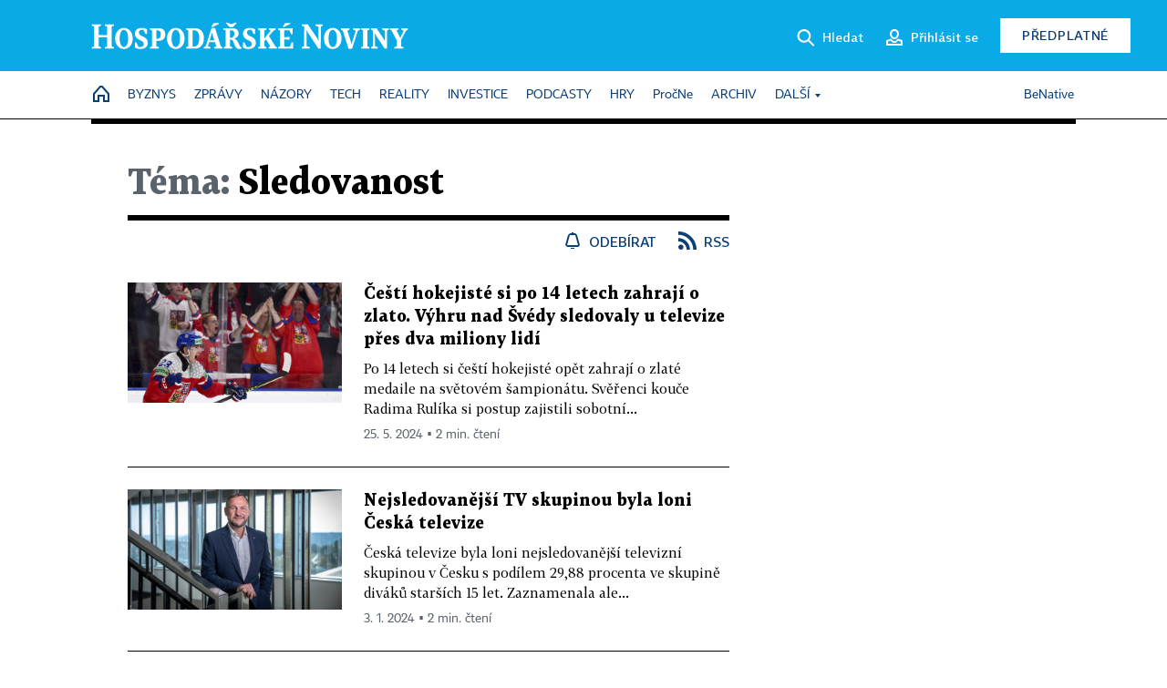

--- FILE ---
content_type: text/html; charset=windows-1250
request_url: https://hn.cz/tagy/sledovanost-7906
body_size: 46586
content:
<!DOCTYPE html>
<!-- fe11; [2.1021] -->
<html lang="cs">
<head>
	<meta charset="windows-1250">
	<meta name="language" content="cs">
	<title>Téma: Sledovanost - Hospodářské noviny (HN.cz)</title>


	<meta name="viewport" content="initial-scale=1.0, width=device-width">
	<meta name="description" content="Zpravodajský web Hospodářských novin. Ekonomika, politika, světové dění, vývoj na trzích, burza, analýzy a názory předních autorů.">
	<meta name="keywords" content="Hospodářské noviny, noviny, zpravodajství, byznys, ekonomické informace, ekonomika, burza, burzovní zprávy, finanční trhy, politika, domácí politika, zprávy ze zahraničí, kultura, auta, podnikání, technologie, názory, glosy, komentáře">
	<meta name="author" content="Economia, a.s.">
	<meta name="copyright" content="&copy; 2025 Economia, a.s.">
	<meta name="referrer" content="no-referrer-when-downgrade">
	<meta name="robots" content="max-image-preview:standard">
	<meta name="robots" content="max-snippet:-1">

	<meta name="facebook-domain-verification" content="1vzl0v0f1vma5x4519sbv50ibgqhl1">

	
		<link rel="canonical" href="https://hn.cz/tagy/sledovanost-7906">
		
	<meta property="fb:pages" content="93433992603">
	<meta property="fb:admins" content="1612230751">
	<meta property="fb:app_id" content="160152434038663">

	<meta property="og:site_name" content="Hospodářské noviny (HN.cz)">
	<meta property="og:email" content="hn@economia.cz">
	<meta property="og:phone_number" content="+420233071111">
	<meta property="og:fax_number" content="+420224800370">
	<meta property="article:publisher" content="https://www.facebook.com/hospodarky">
	<meta name="twitter:site" content="@hospodarky">

	<meta property="og:type" content="website">
	<meta property="og:title" content="Téma: Sledovanost - Hospodářské noviny (HN.cz)">
	<meta property="og:url" content="https://hn.cz/tagy/sledovanost-7906">
	<meta property="og:image" content="https://img.ihned.cz/attachment.php/460/73711460/ji4uEqRxcznHrsUtIPD6Ve3LJpGM5olC/HN_social_default.jpg">
	<meta property="og:description" content="Zpravodajský web Hospodářských novin. Ekonomika, politika, světové dění, vývoj na trzích, burza, analýzy a názory předních autorů.">

	<meta name="twitter:card" content="summary_large_image">
	<meta name="twitter:title" content="Téma: Sledovanost - Hospodářské noviny (HN.cz)">
	<meta name="twitter:description" content="Zpravodajský web Hospodářských novin. Ekonomika, politika, světové dění, vývoj na trzích, burza, analýzy a názory předních autorů.">
	<meta name="twitter:image" content="https://img.ihned.cz/attachment.php/460/73711460/ji4uEqRxcznHrsUtIPD6Ve3LJpGM5olC/HN_social_default.jpg">
	<meta name="twitter:url" content="https://hn.cz/tagy/sledovanost-7906">

	<meta name="Abstract" content="Zpravodajský web Hospodářských novin, prestižního deníku pro ekonomiku a politiku.">

	<link rel="alternate" type="application/rss+xml" title="Téma: Sledovanost - Hospodářské noviny (HN.cz) RSS" href="//hn.cz/?m=tagsRSS&amp;overview[tag_id]=7906">

	<link href="//hn.cz/css/v3/styles.css?25120414" rel="stylesheet" type="text/css">

	
<!-- Google Tag Manager -->
<script>(function(w,d,s,l,i){w[l]=w[l]||[];w[l].push({'gtm.start':
new Date().getTime(),event:'gtm.js'});var f=d.getElementsByTagName(s)[0],
j=d.createElement(s),dl=l!='dataLayer'?'&l='+l:'';j.async=true;j.src=
'//www.googletagmanager.com/gtm.js?id='+i+dl;f.parentNode.insertBefore(j,f);
})(window,document,'script','dataLayer','GTM-NPKTHP');</script>
<!-- End Google Tag Manager -->

	<script src="https://apis.google.com/js/client:platform.js?onload=start"></script>
	<script src="//hn.cz/js/vendor/jquery.js"></script>
	<script src="//hn.cz/js/vendor/jquery.cookie.js"></script>

	<script src="//hn.cz/js/cmp-init.js?21121616" charset="UTF-8"></script>
	<script src="//hn.cz/js/cmp-loader.js?25033113" charset="UTF-8"></script>

	<script src="//hn.cz/js/vendor/swiper-bundle.min.js"></script>
	<script src="https://asset.stdout.cz/fe/external/iframe.js" id="videohub_jscore"></script>
	<script src="//hn.cz/js/common.js?25120414" charset="UTF-8"></script>
	<script src="//hn.cz/js/sh.js?25070812" charset="UTF-8"></script>

	<script src="//hn.cz/js/oauth.js?25060911" charset="UTF-8" id="oauth-script" data-google-oauth-client-id="620603146776-l72im3egblf6h540rtcsb268554hcvl7.apps.googleusercontent.com"></script>
	<script src="//hn.cz/js/v2/payments_article_purchase.js?24060615" charset="UTF-8"></script>
	<script src="//hn.cz/js/jquery.modal-overlay.js?25093011" charset="UTF-8"></script>
	<script src="//hn.cz/js/jquery.modal-menu.js?24012515" charset="UTF-8"></script>
	<script src="//hn.cz/js/jquery.gallery.js?22101710" charset="UTF-8"></script>
	<script src="//hn.cz/js/jquery.iobjects.js?25091811" charset="UTF-8"></script>

	<script src="//hn.cz/js/v3/plugins.js?25120414" charset="UTF-8"></script>
	<script src="//hn.cz/js/tts.js?25101315" charset="UTF-8"></script>
	<script src="//hn.cz/js/v3/main.js?25101315" charset="UTF-8"></script>

	
	<link rel="icon" href="//hn.cz/img/v3/hn-icon.svg">
	<link rel="mask-icon" href="//hn.cz/img/v3/hn-icon.svg" color="#ffffff">
	<link rel="apple-touch-icon" href="//hn.cz/img/v3/hn-touch-icon.png">
	<meta name="theme-color" content="#ffffff">
	<link rel="manifest" href="https://hn.cz/js/manifests/HN_manifest.json"><!-- -->
	

	
		<script type="text/javascript">
		var page = {
			section: 'hn',
			subsection: 'tag-7906',
			ga4_type: 'tag-ow'
		};

		sh_b.ts = '1764930121';

		_saseco.push_keywords('');
		_saseco.set_site('ihned');
		_saseco.set_area('default');
		_saseco.set_targets_id('');
		

		var p = '000000_tags';
		var branding_cfg = {};

		
		if (0) _saseco.targets.ap='1z';
		if (0) {
			_saseco.targets.ap=1;
			ppc_1_enabled = false;
			seznam_ads_enabled = false;
		} else if (seznam_ads_enabled) {
			eco_cmp_queue.push({
				'cmd': 'checkByPreset',
				'preset': 'seznam',
				'callback': function() {
					if (!isFromSeznam(true)) { return; }
					_saseco.targets.ab='sez';
					seznam_ads = true;
				}
			});
		}

		if (typeof branding_cfg.brand !== 'undefined' && typeof branding_cfg.brand.SAS !== 'undefined' && branding_cfg.brand.SAS) {
			_saseco.targets.ab = branding_cfg.brand.SAS;
		}

		if ($.cookie('user__aamhash')) { var aamDeclaredID = $.cookie('user__aamhash'); }

		
			_saseco.targets.sec1='tag';
			_saseco.set_targets_id('7906');
		
	</script>

	
	
		<script src="//hn.cz/js/gemius.js?22021711"></script>
		
	
	<script src="//hn.cz/js/ga4.js?25041514" charset="UTF-8"></script>

	<script type="text/javascript">
	
		window._sasic_queue = window._sasic_queue || [];
		window._sashec_queue = window._sashec_queue || [];
		window.AlsOptions = { tag: 'hn' };
		document.write('<sc' + 'ript type="text/javascript" src="' + '//prod-snowly-sasic.stdout.cz/dist/hn/sasic.min.js' + '" onLoad="_sasic.init()"></sc' + 'ript>');
		document.write('<sc' + 'ript type="text/javascript" src="' + '//prod-snowly-sasic.stdout.cz/libs/sashec-connector.min.js' + '" onLoad="_sashec.init()"></sc' + 'ript>');
		_sashec_queue.push(['group', { site:_saseco.get_site(), area:_saseco.get_area(), keyword:_saseco.keywords, targets:_saseco.targets, callback: _saseco.callback }]);
	
	</script>

</head>
<body class="bt90 body0 page-000000_tags s2-0" id="top">
	
<!-- Google Tag Manager (noscript) -->
<noscript><iframe src="https://www.googletagmanager.com/ns.html?id=GTM-NPKTHP" height="0" width="0" style="display:none;visibility:hidden"></iframe></noscript>
<!-- End Google Tag Manager (noscript) -->


	<header>
		<div class="header-wrapper">
			<div class="hn-lista">
				<div class="wrapper">
					<div class="logo">
						<a href="https://hn.cz/">
							<img src="https://hn.cz/img/v3/logo_hospodarske_noviny.svg" alt="Hospodářské noviny">
						</a>
					</div>
					<div class="menu-right">
						<a href="javascript:;" class="button simple button-search" onclick="$('.header-search').removeClass('hidden'); $('.header-search .search-what').focus();"><span class="ico ico-search"></span><span class="after">Hledat</span></a>
						<span class="button-tts desktop-only" title="Zobrazit playlist audio článků"></span>
						<span class="button-pocket desktop-only" title="Články uložené na později"></span>
						<a href="javascript:;" class="button simple button-login desktop-only"><span class="ico ico-profile"><span class="initials"></span></span><span class="text-not-logged after">Přihlásit se</span><span class="text-logged after">Můj účet</span></a>
						<a href="https://predplatne.hn.cz/" target="_blank" class="button inverted button-subscription" onclick="GA4.button_click($(this), 'subscription');">Předplatné</a>
						<a href="javascript:;" class="button simple button-menu-trigger no-desktop" onclick="header.toggleMobileMenu();"><span class="ico ico-menu"></span></a>
					</div>
					<form class="header-search hidden" action="https://hn.cz/#result" method="GET">
						<input type="text" name="search[what]" class="search-what" data-type="main" placeholder="Hledat na HN.cz ...">
						<button class="button search-button ico-search"><span class="desktop-only">Hledat</span></button>
						<span class="ico-close" onclick="$('.header-search').addClass('hidden');"></span>
						<input type="hidden" name="p" value="000000_search">
					</form>
				</div>
			</div>
			<div class="menu-wrapper">
				<div class="wrapper">
					<div class="menu-header">
						<div class="wrapper">
							<span class="button-tts" title="Zobrazit playlist audio článků"></span>
							<span class="button-pocket" title="Články uložené na později"></span>
							<a href="javascript:;" class="button simple button-login"><span class="ico ico-profile"><span class="initials"></span></span><span class="text-not-logged">Přihlásit se</span><span class="text-logged">Můj účet</span></a>
							<a href="https://predplatne.hn.cz/" target="_blank" class="button inverted button-subscription" onclick="GA4.button_click($(this), 'subscription');">Předplatné</a>
						</div>
					</div>
					
						<div class="menu">
	<nav class="navig" data-position="header">
			<ul class="swiper-wrapper ">
			<li class="swiper-slide home menu-home"><a href="https://hn.cz/" title="" target="_self"><span>Home</span></a></li>
			<li class="swiper-slide menu-byznys"><a href="https://byznys.hn.cz/" title="" target="_self"><span>Byznys</span></a></li>
			<li class="swiper-slide menu-zpravy"><a href="https://zpravy.hn.cz/" title="" target="_self"><span>Zprávy</span></a></li>
			<li class="swiper-slide menu-nazory"><a href="https://nazory.hn.cz/" title="" target="_self"><span>Názory</span></a></li>
			<li class="swiper-slide menu-tech"><a href="https://tech.hn.cz/" title="" target="_self"><span>Tech</span></a></li>
			<li class="swiper-slide menu-reality"><a href="https://byznys.hn.cz/reality/" title="" target="_self"><span>Reality</span></a></li>
			<li class="swiper-slide menu-investice"><a href="https://investice.hn.cz/" title="" target="_self"><span>Investice</span></a></li>
			<li class="swiper-slide menu-podcasty"><a href="https://podcasty.hn.cz/" title="" target="_self"><span>Podcasty</span></a></li>
			<li class="swiper-slide menu-hry"><a href="https://hn.cz/hry" title="" target="_self"><span>Hry</span></a></li>
			<li class="swiper-slide capitalize"><a href="https://procne.hn.cz/" title="" target="_self"><span>PročNe</span></a></li>
			<li class="swiper-slide menu-archiv"><a href="https://archiv.hn.cz/" title="" target="_self"><span>Archiv</span></a></li>
			<li class="swiper-slide submenu-anchor" data-submenu="submenu_163100"><span title="">Další</span></li>
		</ul>

									<div class="sub-menu hidden" id="submenu_163100">
									<ul class="swiper-wrapper menu-links">
			<li class="swiper-slide "><a href="https://hn.cz/tagy/Jak-nastartovat-sever-357605" title="" target="_self"><span>Jak nastartovat sever</span></a></li>
			<li class="swiper-slide "><a href="https://specialy.hn.cz/" title="" target="_self"><span>Speciály HN</span></a></li>
			<li class="swiper-slide "><a href="https://vikend.hn.cz/" title="" target="_self"><span>Víkend</span></a></li>
			<li class="swiper-slide "><a href="https://stavba.hn.cz/" title="" target="_self"><span>Magazín Stavba</span></a></li>
			<li class="swiper-slide "><a href="https://hn.cz/knihy-hn" title="" target="_self"><span>Knihy HN</span></a></li>
		</ul>

									<ul class="swiper-wrapper menu-links">
			<li class="swiper-slide "><a href="https://eventy.hn.cz/" title="" target="_self"><span>Eventy</span></a></li>
			<li class="swiper-slide "><a href="https://hn.cz/tagy/Green-Deal-355623" title="" target="_self"><span>Green Deal</span></a></li>
			<li class="swiper-slide "><a href="https://hn.cz/inovatori/" title="" target="_self"><span>Inovátoři roku</span></a></li>
			<li class="swiper-slide "><a href="https://byznys.hn.cz/zenyceska/" title="" target="_self"><span>Top ženy</span></a></li>
			<li class="swiper-slide "><a href="https://nejbanka.hn.cz/" title="" target="_self"><span>Nej banka / Nej pojišťovna</span></a></li>
		</ul>

									<ul class="swiper-wrapper menu-links">
			<li class="swiper-slide "><a href="https://predplatne.hn.cz/" title="" target="_self"><span>Předplatné</span></a></li>
			<li class="swiper-slide "><a href="https://hn.cz/tiraz/" title="" target="_self"><span>Redakce</span></a></li>
			<li class="swiper-slide "><a href="https://www.economia.cz/ceniky-inzerce/" title="" target="_self"><span>Inzerce</span></a></li>
			<li class="swiper-slide "><a href="https://www.economia.cz/contact/" title="" target="_self"><span>Kontakty</span></a></li>
			<li class="swiper-slide "><a href="https://hn.cz/news/" title="" target="_self"><span>Newslettery</span></a></li>
		</ul>

									<ul class="swiper-wrapper menu-links">
			<li class="swiper-slide "><a href="https://ekonom.cz/" title="" target="_self"><span>Ekonom</span></a></li>
			<li class="swiper-slide "><a href="https://logistika.ekonom.cz/" title="" target="_self"><span>Logistika</span></a></li>
			<li class="swiper-slide "><a href="https://pravniradce.ekonom.cz/" title="" target="_self"><span>Právní rádce</span></a></li>
			<li class="swiper-slide "><a href="https://hn.cz/hry" title="" target="_self"><span>Hry</span></a></li>
			<li class="swiper-slide "><a href="https://www.economia.cz/" title="" target="_self"><span>Economia</span></a></li>
		</ul>

						</div>
			
			<ul class="swiper-wrapper ">
			<li class="swiper-slide menu-benative capitalize"><a href="https://benative.hn.cz/" title="" target="_self"><span>BeNative</span></a></li>
		</ul>

	
	</nav>
</div>

					
				</div>
			</div>
			<div class="hidden">
				<div class="account-menu">
					<div class="profile">
						<span class="image no-image"><span class="initials"></span></span>
						<div class="name"></div>
					</div>
					<ul class="menu-links">
						<li><a href="https://ucet.hn.cz" class="menu-item item-account">Nastavení účtu</a></li>
						<li><a href="https://ucet.hn.cz/predplatne/" class="menu-item item-subscriptions">Moje předplatné</a></li>
						<li><a href="javascript:;" class="menu-item item-logout">Odhlásit se</a></li>
					</ul>
				</div>
			</div>
		</div>
	</header>
	<script>
				$('.menu:not(.submenu) .menu-hn').addClass("active");
		header.init();
	</script>

	<!-- a wrapper -->
	<div id="brand-a" class="brand-a"><div id="brand-b" class="brand-b"><div id="brand-c" class="brand-c">

	<!-- all-wrapper -->
	<div class="all-wrapper">

		<div class="a-wrapper leader">
	<div id="a-leader" class="a-content">
		<script type="text/javascript">
	_saseco.queue_push(['position','a-leader',{size:['leader','79a','91a','92a','11a','21a']}]);
</script>
	</div>
</div>
		<div class="a-wrapper strip-1">
	<div id="a-strip-1" class="a-content">
		<script type="text/javascript">
			_saseco.queue_push(['position','a-strip-1',{ size:'strip', pos:'1', async:false }]);
		</script>
	</div>
</div>

		<div class="content">
		<!-- content start -->

		



								



		
	
						
		
		
		
														
												
		

		

																







<div class="container section-header empty ">
		</div>

						
		
						
									
		
		

		

		

			


	
	
					

			
	
	
	
<div class="wrapper-cols overview ">
	<div class="column col1">
		
					<div class="ow-title page-theme-name">
				<h1><span>Téma:</span> Sledovanost</h1>
			</div>
									<div class="ow-links">
									<a href="javascript:" class="object-subscribe ico ico-bell"
					   onclick="object_subscription.switch($(this),4,7906,'Sledovanost','fill');"
					   data-target="h1"
					   title="Odebírat články k tématu: Sledovanost"><span>Odebírat</span></a>
								<a href="//hn.cz/?m=tagsRSS&amp;overview[tag_id]=7906" class="ico ico-rss" title="RSS článků k tématu: Sledovanost"><span>RSS</span></a>
			</div>
			<div id="tag-under-title-placeholder"></div>
			
					


					
				<div class="ow-content" data-list="ow">
			
						
														
			
				
			
	
					        							
	
	<div class="article-item ow-default"
		 id="article-67327300"
		 data-date="2024-05-25 18:14:00"
	>
		<article>
			<div class="article-media">
				<div class="article-media-content"><a href="https://domaci.hn.cz/c1-67327300-cesti-hokejiste-si-po-14-letech-zahraji-o-zlato-vyhru-nad-svedy-sledovaly-u-televize-pres-dva-miliony-lidi"><img src="https://img.ihned.cz/attachment.php/280/79436280/6RnPzcC3UoFyJkvauGr9NdWpIt2AhKmj/P2024052504934-original-4bf9a6.jpg" alt=""></a></div>
			</div>			<div class="article-box">
								<h3 class="article-title"><a href="https://domaci.hn.cz/c1-67327300-cesti-hokejiste-si-po-14-letech-zahraji-o-zlato-vyhru-nad-svedy-sledovaly-u-televize-pres-dva-miliony-lidi">Čeští hokejisté si po 14 letech zahrají o zlato. Výhru nad Švédy sledovaly u televize přes dva miliony lidí</a></h3>
				<div class="perex">Po 14 letech si čeští hokejisté opět zahrají o zlaté medaile na světovém šampionátu. Svěřenci kouče Radima Rulíka si postup zajistili sobotní...</div>				<div class="article-time"><span>25. 5. 2024 &squf; 2 min. čtení</span></div>
			</div>
		</article>
	</div>

	


		
			
				
			
	
					        							
	
	<div class="article-item ow-default"
		 id="article-67281120"
		 data-date="2024-01-02 19:10:00"
	>
		<article>
			<div class="article-media">
				<div class="article-media-content"><a href="https://archiv.hn.cz/c1-67281120-nejsledovanejsi-tv-skupinou-byla-loni-ceska-televize"><img src="https://img.ihned.cz/attachment.php/300/79075300/pgRklS0zEUWQGvjr3KMnHucLqyC7faBP/189-07F-JanSoucek2-HonzaMUDRA_web.jpg" alt=""></a></div>
			</div>			<div class="article-box">
								<h3 class="article-title"><a href="https://archiv.hn.cz/c1-67281120-nejsledovanejsi-tv-skupinou-byla-loni-ceska-televize">Nejsledovanější TV skupinou byla loni Česká televize</a></h3>
				<div class="perex">Česká televize byla loni nejsledovanější televizní skupinou v Česku s podílem 29,88 procenta ve skupině diváků starších 15 let. Zaznamenala ale...</div>				<div class="article-time"><span>3. 1. 2024 &squf; 2 min. čtení</span></div>
			</div>
		</article>
	</div>

	



								<div class='a-wrapper mediumrectangle mediumrectangle-1'>
	<div id="a-mediumrectangle-1" class="a-content">
		<script>
			var sas_mr1 = 'mediumrectangle';
			if (_saseco.targets.device === 'm') {
				sas_mr1 = ['mediumrectangle','is','prmsquare','square300'];
			}
			_saseco.queue_push(['position','a-mediumrectangle-1',{
				size:sas_mr1, async:false, pos:'1'
			}]);
		</script>
	</div>
</div>

											
														
			
				
			
	
					        							
	
	<div class="article-item ow-default"
		 id="article-66979870"
		 data-date="2021-09-30 00:00:00"
	>
		<article>
			<div class="article-media">
				<div class="article-media-content"><a href="https://ekonom.cz/c1-66979870-cookies-budou-mozne-jen-po-aktivnim-souhlasu-uzivatele"><img src="https://img.ihned.cz/attachment.php/710/76566710/vE8oKfh29PbSMrCzGlcQLOH0NpaWD76d/EK40_43_pravo_cookies_shutterstock.jpg" alt=""></a></div>
			</div>			<div class="article-box">
								<h3 class="article-title"><a href="https://ekonom.cz/c1-66979870-cookies-budou-mozne-jen-po-aktivnim-souhlasu-uzivatele">Cookies budou možné jen po&nbsp;aktivním souhlasu uživatele</a></h3>
				<div class="perex">Od počátku roku 2022 se v Česku zpřísní podmínky pro užívání sledovacích technologií na internetu, takzvaných cookies. K jejich nasazení...</div>				<div class="article-time"><span>30. 9. 2021 &squf; 4 min. čtení</span></div>
			</div>
		</article>
	</div>

	



								<div class="a-wrapper pr pr-1 ">
	<div id="a-pr-1" class="a-content">
		<script type="text/javascript">
			_saseco.queue_push(['position','a-pr-1',{
				size:'prannotation', pos:'1'
			}]);
		</script>
	</div>
</div>

											
														
			
				
			
	
					        							
	
	<div class="article-item ow-default"
		 id="article-66900760"
		 data-date="2021-03-26 00:00:00"
	>
		<article>
			<div class="article-media">
				<div class="article-media-content"><a href="https://vikend.hn.cz/c1-66900760-americkym-mediim-chybi-donald-trump-jako-prodejni-artikl-sledovanost-klesa"><img src="https://img.ihned.cz/attachment.php/180/75974180/4Tqia3H1krS5RKcBh7C0f2nLbDPQ9vxA/jarvis_605b56a9498e57a0bf4c9d99.jpg" alt=""></a></div>
			</div>			<div class="article-box">
								<h3 class="article-title"><a href="https://vikend.hn.cz/c1-66900760-americkym-mediim-chybi-donald-trump-jako-prodejni-artikl-sledovanost-klesa">Americkým médiím chybí Donald Trump jako prodejní artikl, sledovanost klesá</a></h3>
				<div class="perex">Donald Trump v Bílém domě byl pro americké redakce zlatou žílou. Ale to proto, že drama a podivnosti táhnou více než pozitivní, všední zprávy,...</div>				<div class="article-time"><span>2. 4. 2021 &squf; 3 min. čtení</span></div>
			</div>
		</article>
	</div>

	



				
				
					




	


				
											
														
				
					

	<div class="article-item ow-opinion "
		 id="article-66782440"
		 data-date="2020-06-25 00:00:00"
	>
		<article>
															<div class="article-media">
					<a href="https://archiv.hn.cz/c1-66782440-konec-ceske-televize-prostrednictvim-hany-lipovske"><img src="https://img.ihned.cz/attachment.php/990/76685990/shHe28DkRwJ0xcqyPAL94lOjK7vBzQmf/Honzejk-Petr-web.png" alt="Petr Honzejk" class="author-locket" /></a>
				</div>
										<div class="article-box">
				<div class="category"><a href="https://hn.cz/autori/petr-honzejk-10780750">Petr Honzejk</a></div>				<h3 class="article-title"><a href="https://archiv.hn.cz/c1-66782440-konec-ceske-televize-prostrednictvim-hany-lipovske">Konec České televize prostřednictvím Hany Lipovské</a></h3>
				<div class="perex">Rada České televize přiznala řediteli Petru Dvořákovi o třetinu menší bonus než v předcházejících sedmi letech. Samo o sobě by to nestálo za...</div>				<div class="article-time"><span>25. 6. 2020 &squf; 3 min. čtení</span></div>
			</div>
		</article>
	</div>

	


		
			
				
			
	
					        							
	
	<div class="article-item ow-default"
		 id="article-66682370"
		 data-date="2019-11-22 08:30:00"
	>
		<article>
			<div class="article-media">
				<div class="article-media-content"><a href="https://zahranicni.hn.cz/c1-66682370-modni-prehlidka-victoria-s-secret-se-letos-konat-nebude-je-zastarala-a-sexisticka-mini-kritikove"><img src="https://img.ihned.cz/attachment.php/930/74310930/ysJQo5OpgdK93LRnzmwST47W2kef8qta/jarvis_5beef652498e15d21febcf99.jpg" alt=""></a></div>
			</div>			<div class="article-box">
								<h3 class="article-title"><a href="https://zahranicni.hn.cz/c1-66682370-modni-prehlidka-victoria-s-secret-se-letos-konat-nebude-je-zastarala-a-sexisticka-mini-kritikove">Módní přehlídka Victoria's Secret se letos konat nebude. Je zastaralá a sexistická, míní kritici</a></h3>
				<div class="perex">Americký výrobce spodního prádla Victoria's Secret zrušil svoji každoroční módní přehlídku. V pátek o tom na svých internetových stránkách...</div>				<div class="article-time"><span>22. 11. 2019 &squf; 2 min. čtení</span></div>
			</div>
		</article>
	</div>

	



								<div class='a-wrapper mediumrectangle mediumrectangle-2'>
	<div id="a-mediumrectangle-2" class="a-content">
		<script>
			var sas_mr2 = 'mediumrectangle';
			if (_saseco.targets.device === 'm') {
				sas_mr2 = ['mediumrectangle','prmsquare','square300'];
			}
			_saseco.queue_push(['position','a-mediumrectangle-2',{
				size:sas_mr2, async:false, pos:'2'
			}]);
		</script>
	</div>
</div>

											
											<div class="a-wrapper pr pr-2 ">
	<div id="a-pr-2" class="a-content">
		<script type="text/javascript">
			_saseco.queue_push(['position','a-pr-2',{
				size:'prannotation', pos:'2'
			}]);
		</script>
	</div>
</div>

											
					
			
				
			
	
					        							
	
	<div class="article-item ow-default"
		 id="article-66271170"
		 data-date="2018-10-04 00:00:00"
	>
		<article>
			<div class="article-media">
				<div class="article-media-content"><a href="https://archiv.hn.cz/c1-66271170-deset-let-se-spotify-aplikace-spustila-revoluci-v-poslechu-hudby-a-zadusila-piratstvi-nad-konkurenci-vitezi-poctem-uzivatelu-ale-i-obrovskou-ztratou"><img src="https://img.ihned.cz/attachment.php/890/72247890/2Mz7EjHsmwvKTyVB8JN1d4qlir0eFSt6/jarvis_5bb4dddc498e7343a3df7163.jpeg" alt=""></a></div>
			</div>			<div class="article-box">
								<h3 class="article-title"><a href="https://archiv.hn.cz/c1-66271170-deset-let-se-spotify-aplikace-spustila-revoluci-v-poslechu-hudby-a-zadusila-piratstvi-nad-konkurenci-vitezi-poctem-uzivatelu-ale-i-obrovskou-ztratou">Deset let se Spotify: Aplikace spustila revoluci v poslechu hudby a zadusila pirátství. Nad konkurencí vítězí počtem uživatelů, ale i obrovskou ztrátou</a></h3>
				<div class="perex">Nebýt Spotify, hudební průmysl by se dnes nejspíš stále potýkal s poklesem tržeb způsobeným ilegálním stahováním. Aplikace, která v neděli...</div>				<div class="article-time"><span>4. 10. 2018 &squf; 2 min. čtení</span></div>
			</div>
		</article>
	</div>

	


		
			
				
			
	
					        							
	
	<div class="article-item ow-default"
		 id="article-66190380"
		 data-date="2018-07-11 17:17:00"
	>
		<article>
			<div class="article-media">
				<div class="article-media-content"><a href="https://domaci.hn.cz/c1-66190380-sledovanost-ceske-televize-vzrostla-barrandov-se-naopak-propadl-uz-ma-jen-sedmiprocentni-podil"><img src="https://img.ihned.cz/attachment.php/270/61374270/IkiT23tJMeofuNQyHgqcnUlVs1z47hO8/22_podval-1.jpg" alt=""></a></div>
			</div>			<div class="article-box">
								<h3 class="article-title"><a href="https://domaci.hn.cz/c1-66190380-sledovanost-ceske-televize-vzrostla-barrandov-se-naopak-propadl-uz-ma-jen-sedmiprocentni-podil">Sledovanost České televize vzrostla. Barrandov se naopak propadl, už má jen sedmiprocentní podíl</a></h3>
				<div class="perex">Největší podíl na sledovanosti televizí měla v prvním pololetí Česká televize. Její kanály sledovalo v průměru 30,9 procenta diváků starších 15...</div>				<div class="article-time"><span>12. 7. 2018 &squf; 1 min. čtení</span></div>
			</div>
		</article>
	</div>

	


		
			
				
			
	
					        							
	
	<div class="article-item ow-default"
		 id="article-66112350"
		 data-date="2018-04-17 11:37:00"
	>
		<article>
			<div class="article-media">
				<div class="article-media-content"><a href="https://byznys.hn.cz/c1-66112350-netflixu-pribyvaji-odberatele-a-prudce-stoupaji-prijmy-za-vlastni-porady-letos-utrati-az-osm-miliard-dolaru"><img src="https://img.ihned.cz/attachment.php/20/69277020/aWnUCJFV9wb0rmA28v6PuQ3gBKidLN7D/jarvis_59b04849498e2987da80632a.jpeg" alt=""></a></div>
			</div>			<div class="article-box">
				<div class="category">Výsledky</div>				<h3 class="article-title"><a href="https://byznys.hn.cz/c1-66112350-netflixu-pribyvaji-odberatele-a-prudce-stoupaji-prijmy-za-vlastni-porady-letos-utrati-az-osm-miliard-dolaru">Netflixu přibývají odběratelé a prudce stoupají příjmy. Za vlastní pořady letos utratí až osm miliard dolarů</a></h3>
				<div class="perex">Během prvního čtvrtletí se internetové televizi Netflix podařilo získat 7,4 milionu nových odběratelů. Její příjmy navíc oproti minulému roku...</div>				<div class="article-time"><span>17. 4. 2018 &squf; 1 min. čtení</span></div>
			</div>
		</article>
	</div>

	


		
			
				
			
	
					        							
	
	<div class="article-item ow-default"
		 id="article-66010390"
		 data-date="2018-01-08 12:55:00"
	>
		<article>
			<div class="article-media">
				<div class="article-media-content"><a href="https://byznys.hn.cz/c1-66010390-nejvice-divaku-mela-v-lonskem-roce-televize-nova-nejsledovanejsim-poradem-byla-pohadka-andel-pane-2"><img src="https://img.ihned.cz/attachment.php/980/64979980/hxfaoB0mAK5ysJ391eqiQMU6w2kVNClv/andel_pane.jpg" alt=""></a></div>
			</div>			<div class="article-box">
								<h3 class="article-title"><a href="https://byznys.hn.cz/c1-66010390-nejvice-divaku-mela-v-lonskem-roce-televize-nova-nejsledovanejsim-poradem-byla-pohadka-andel-pane-2">Nejvíce diváků měla v loňském roce televize Nova, nejsledovanějším pořadem byla pohádka Anděl Páně 2</a></h3>
				<div class="perex">Nejsledovanějším kanálem loňského roku byla televize Nova. Sledovalo ji 21 procent televizních diváků. Největší podíl sledovanosti loni získala...</div>				<div class="article-time"><span>8. 1. 2018 &squf; 2 min. čtení</span></div>
			</div>
		</article>
	</div>

	


		
			
				
			
	
					        							
	
	<div class="article-item ow-default"
		 id="article-66001470"
		 data-date="2017-12-25 12:50:00"
	>
		<article>
			<div class="article-media">
				<div class="article-media-content"><a href="https://art.hn.cz/c1-66001470-andel-pane-2-byl-nejsledovanejsi-pohadkou-poslednich-15-let-k-obrazovkam-prilakal-vice-nez-tri-miliony-divaku"><img src="https://img.ihned.cz/attachment.php/660/66719660/zHRPdqjNix8J7TfWb6DKFarh945UIspQ/p236787.jpg" alt=""></a></div>
			</div>			<div class="article-box">
								<h3 class="article-title"><a href="https://art.hn.cz/c1-66001470-andel-pane-2-byl-nejsledovanejsi-pohadkou-poslednich-15-let-k-obrazovkam-prilakal-vice-nez-tri-miliony-divaku">Anděl Páně 2 byl nejsledovanější pohádkou posledních 15 let. K obrazovkám přilákal více než tři miliony diváků</a></h3>
				<div class="perex">Anděl Páně 2 byl nejsledovanějším pořadem Štědrého večera, ale i celého roku. S více než třemi miliony diváků se stal navíc nejsledovanější...</div>				<div class="article-time"><span>25. 12. 2017 &squf; 2 min. čtení</span></div>
			</div>
		</article>
	</div>

	


		
			
															
			
	
					        							
	
	<div class="article-item ow-default ow-media media-type-info_graphic  ow-media"
		 id="article-65912160"
		 data-date="2017-10-12 00:00:00"
	>
		<article>
			<div class="article-media with-media" data-io="1104264">
				<div class="article-media-content"><a href="https://archiv.hn.cz/c1-65912160-internet-meni-televizni-svet-blizi-se-doba-kdy-lide-budou-travit-vice-casu-surfovanim-nez-pred-obrazovkou-v-obyvaku"><img src="https://img.ihned.cz/attachment.php/410/69619410/VEkePb70ld3NH2zBxJpRnaC1qjMOvF4m/jarvis_59de4657498e2987e19a9735.jpg" alt=""></a><button
					class="media-button ico-infographic" title="Infografika"></button></div>
			</div>			<div class="article-box">
				<div class="category">Extra</div>				<h3 class="article-title"><a href="https://archiv.hn.cz/c1-65912160-internet-meni-televizni-svet-blizi-se-doba-kdy-lide-budou-travit-vice-casu-surfovanim-nez-pred-obrazovkou-v-obyvaku">Internet mění televizní svět. Blíží se doba, kdy lidé budou trávit více času surfováním než před obrazovkou v obýváku</a></h3>
				<div class="perex">Televize dosud vládne médiím. Právě jejím sledováním stráví lidé nejvíce času. Během několika let ale toto prvenství převezme jiná činnost:...</div>				<div class="article-time"><span>12. 10. 2017</span></div>
			</div>
		</article>
	</div>

	


		
			
				
			
	
					        							
	
	<div class="article-item ow-default"
		 id="article-65608930"
		 data-date="2017-02-02 00:00:00"
	>
		<article>
			<div class="article-media">
				<div class="article-media-content"><a href="https://archiv.hn.cz/c1-65608930-nejdrazsi-super-bowl-v-historii-divaci-se-tesi-na-lady-gaga-i-specialni-reklamy"><img src="https://img.ihned.cz/attachment.php/860/67013860/oBOl4cUe1Tj62v8FkyVrgPui5MbJ93aD/RTX25WFC.jpg" alt=""></a></div>
			</div>			<div class="article-box">
				<div class="category">Extra</div>				<h3 class="article-title"><a href="https://archiv.hn.cz/c1-65608930-nejdrazsi-super-bowl-v-historii-divaci-se-tesi-na-lady-gaga-i-specialni-reklamy">Nejdražší Super Bowl v historii: Diváci se těší na Lady Gaga i speciální reklamy</a></h3>
				<div class="perex">V neděli čeká Ameriku jedenapadesátý ročník Super Bowlu. Finále ligy amerického fotbalu NFL svede proti sobě týmy New England Patriots a Atlanta...</div>				<div class="article-time"><span>2. 2. 2017 &squf; 2 min. čtení</span></div>
			</div>
		</article>
	</div>

	


		
			
				
			
	
					        							
	
	<div class="article-item ow-default"
		 id="article-65372870"
		 data-date="2016-07-20 10:52:00"
	>
		<article>
			<div class="article-media">
				<div class="article-media-content"><a href="http://mam.ihned.cz/reklama/c1-65372850-prumerny-dospely-cech-je-vystaven-temer-37-reklamam-denne"><img src="https://img.ihned.cz/attachment.php/200/65088200/xV5zg9S1MirleaLdmqFwJAE26CpBQsfy/jarvis_56cef067498ea7540efd7e17.jpg" alt=""></a></div>
			</div>			<div class="article-box">
								<h3 class="article-title"><a href="http://mam.ihned.cz/reklama/c1-65372850-prumerny-dospely-cech-je-vystaven-temer-37-reklamam-denne">Průzkum: Průměrný dospělý Čech je vystaven téměř 37 reklamám denně, nejhůře jsou na tom Singapurci</a></h3>
				<div class="perex">Mediální agentura ZenithOptimedia provedla ve 41 zemích průzkum mapující kolika reklamám je průměrný obyvatel daného státu vystaven za den....</div>				<div class="article-time"><span>20. 7. 2016 &squf; 2 min. čtení</span></div>
			</div>
		</article>
	</div>

	


		
			
				
			
	
					        							
	
	<div class="article-item ow-default"
		 id="article-65341330"
		 data-date="2016-06-22 00:00:00"
	>
		<article>
			<div class="article-media">
				<div class="article-media-content"><a href="https://archiv.hn.cz/c1-65341330-nejlepsi-automobilova-show-v-televizi-a-na-internetu"><img src="https://img.ihned.cz/attachment.php/890/64820890/QihoqlVj7fyTJWFN2SRu8wtp0O3PcBUG/jarvis_57693b85498e931181132a06.jpeg" alt=""></a></div>
			</div>			<div class="article-box">
								<h3 class="article-title"><a href="https://archiv.hn.cz/c1-65341330-nejlepsi-automobilova-show-v-televizi-a-na-internetu">Nejlepší automobilová show v televizi a na internetu</a></h3>
				<div class="perex">Britský Top Gear dosáhl celosvětové slávy, ale není jediným pořadem o autech, který stojí za zhlédnutí. Diváky baví i slavný Jay Leno nebo...</div>				<div class="article-time"><span>22. 6. 2016 &squf; 1 min. čtení</span></div>
			</div>
		</article>
	</div>

	


		
			
				
			
	
					        							
	
	<div class="article-item ow-default"
		 id="article-65298170"
		 data-date="2016-05-19 00:00:00"
	>
		<article>
			<div class="article-media">
				<div class="article-media-content"><a href="https://archiv.hn.cz/c1-65298170-hokej-opet-tahne-praha-chysta-projekci"><img src="https://img.ihned.cz/attachment.php/170/64482170/S0e7JdtMupDCmAIwvxHyKq1aBkRsQ9F3/jarvis_573caedd498e3caf002efd3f.jpeg" alt=""></a></div>
			</div>			<div class="article-box">
								<h3 class="article-title"><a href="https://archiv.hn.cz/c1-65298170-hokej-opet-tahne-praha-chysta-projekci">Hokej znovu táhne. Televize hlásí vysokou sledovanost a Praha už chystá projekci</a></h3>
				<div class="perex">Hokejové mistrovství překvapivě poutá stejnou pozornost jako loňské v Praze. Televize hlásí vysokou sledovanost, sázkaři sází dokonce více než...</div>				<div class="article-time"><span>19. 5. 2016 &squf; 3 min. čtení</span></div>
			</div>
		</article>
	</div>

	


		
			
				
			
	
					        							
	
	<div class="article-item ow-default"
		 id="article-65148950"
		 data-date="2016-02-04 00:00:00"
	>
		<article>
			<div class="article-media">
				<div class="article-media-content"><a href="https://archiv.hn.cz/c1-65148950-prima-zvysuje-sledovanost-dari-se-zpravam"><img src="https://img.ihned.cz/attachment.php/950/63360950/J6MClbcPm3HQDOV1TpfWF2ghjkNvoUnr/jarvis_56b26620498ebce3123f8813.jpg" alt=""></a></div>
			</div>			<div class="article-box">
								<h3 class="article-title"><a href="https://archiv.hn.cz/c1-65148950-prima-zvysuje-sledovanost-dari-se-zpravam">Prima zvyšuje sledovanost. Daří se zprávám, v lednu je sledovalo 831 tisíc diváků</a></h3>
				<div class="perex">Nejvíce lidí v lednu na Primě sledovalo soutěžní pořad Prostřeno! a zprávy. Digitální stanice Primy zatím hodnot hlavního kanálu nedosahují....</div>				<div class="article-time"><span>4. 2. 2016 &squf; 2 min. čtení</span></div>
			</div>
		</article>
	</div>

	


		
			
				
			
	
					        							
	
	<div class="article-item ow-default"
		 id="article-64800810"
		 data-date="2015-10-29 13:25:00"
	>
		<article>
			<div class="article-media">
				<div class="article-media-content"><a href="https://domaci.hn.cz/c1-64800810-skoro-milion-lidi-sledoval-na-ct-predavani-vyznamenani-o-dve-ste-tisic-vic-nez-loni"><img src="https://img.ihned.cz/attachment.php/160/62214160/j8ns4JAPlg5CHoipFMdhLkWwVRfcqm1z/CR_ZEMAN_OCENENI_1918_13_970.jpg" alt=""></a></div>
			</div>			<div class="article-box">
								<h3 class="article-title"><a href="https://domaci.hn.cz/c1-64800810-skoro-milion-lidi-sledoval-na-ct-predavani-vyznamenani-o-dve-ste-tisic-vic-nez-loni">Skoro milion lidí sledoval na ČT předávání vyznamenání. O dvě stě tisíc víc než loni</a></h3>
				<div class="perex">Podle mluvčí České televize se ve středu dívalo na předávání státních vyznamenání 973 tisíc lidí. Je to zhruba o 200 tisíc diváků více než loni....</div>				<div class="article-time"><span>29. 10. 2015 &squf; 2 min. čtení</span></div>
			</div>
		</article>
	</div>

	


		
			
				
			
	
					        							
	
	<div class="article-item ow-default"
		 id="article-63574190"
		 data-date="2015-02-22 08:52:00"
	>
		<article>
			<div class="article-media">
				<div class="article-media-content"><a href="https://domaci.hn.cz/c1-63574190-internetovy-archiv-se-ct-vyplaci-sledovanost-roste-o-desitky-procent"><img src="https://img.ihned.cz/attachment.php/120/55003120/WwNKpqEmQA8b90Hc7TutRgVrjJLosdGI/CT_prvni_2860.jpg" alt=""></a></div>
			</div>			<div class="article-box">
								<h3 class="article-title"><a href="https://domaci.hn.cz/c1-63574190-internetovy-archiv-se-ct-vyplaci-sledovanost-roste-o-desitky-procent">Internetový archiv se ČT vyplácí. Sledovanost roste o desítky procent</a></h3>
				<div class="perex">Sledovanost pořadů roste díky archivu na webu až o desítky procent. Nárůst je znatelný například u seriálů První republika, Případy 1. oddělení...</div>				<div class="article-time"><span>22. 2. 2015 &squf; 2 min. čtení</span></div>
			</div>
		</article>
	</div>

	


		
			
				
			
	
					        							
	
	<div class="article-item ow-default"
		 id="article-63325360"
		 data-date="2015-01-02 15:05:00"
	>
		<article>
			<div class="article-media">
				<div class="article-media-content"><a href="https://domaci.hn.cz/c1-63325360-sledovanost-nova-ct-prima-barrandov-televize"><img src="https://img.ihned.cz/attachment.php/180/57795180/xvG8WAcdF2zV3BHo0huTigSjJCQ7DsNm/shutterstock_106521212.jpg" alt=""></a></div>
			</div>			<div class="article-box">
				<div class="category">Přehled</div>				<h3 class="article-title"><a href="https://domaci.hn.cz/c1-63325360-sledovanost-nova-ct-prima-barrandov-televize">Nejvíce diváků loni sledovalo novoroční Televizní noviny, pohádku i úvod Vinařů</a></h3>
				<div class="perex">V roce 2014 se nejvíce lidí dívalo na Televizní noviny, které vysílala Nova 1. ledna. Na ČT1 měla nejvyšší sledovanost štědrovečerní pohádka, na...</div>				<div class="article-time"><span>2. 1. 2015 &squf; 3 min. čtení</span></div>
			</div>
		</article>
	</div>

	




			<div id="next-articles"></div>
			<div class="wrap-btn">
				<a class="button trigger-next-articles" data-target-id="next-articles"
				   href="/?m=tags&amp;overview[tag_id]=7906"
				   data-url="/?m=tags&amp;overview[tag_id]=7906"
				   data-max_amount="20"
				   data-from="20">Další články</a>
			</div>
		</div>
	</div>
	<div class="column col2">
		
					
		

					
				




	


			
		
		<div class='a-wrapper halfpage halfpage-1 a-sticky onscroll-response onscroll-response-sticky' data-onscroll-response='{ "type": "sticky", "sticky": "top", "space_use": 0.5 }'>
	<div id="a-halfpage-1" class="a-content">
		<script>
			_saseco.queue_push(['position','a-halfpage-1',{
				size:['halfpage','mediumrectangle','square300','widesky','mpu','sq3'], async:false, pos:'1'
			}]);
		</script>
	</div>
</div>
		<div class='a-wrapper halfpage halfpage-3 a-sticky onscroll-response onscroll-response-sticky' data-onscroll-response='{ "type": "sticky", "sticky": "top", "space_use": 0.5 }'>
	<div id="a-halfpage-3" class="a-content">
		<script>
			_saseco.queue_push(['position','a-halfpage-3',{
				size:['halfpage','mediumrectangle','square300','widesky','mpu','sq3'], async:false, pos:'3'
			}]);
		</script>
	</div>
</div>
	</div>
</div>


	


		<!-- content end -->
			<div class="a-wrapper megaboard">
	<div id="a-megaboard" class="a-content">
		<script type="text/javascript">
if (location.href === 'https://hn.cz/tagy/revizeceska') { location.href = 'https://hn.cz/tagy/reVize-Ceska-357755'; }
	_saseco.queue_push(['position','a-megaboard',{size:['megaboard','79b','91b','92b','93b'],async:false}]);
</script>
	</div>
</div>

		</div>

		<footer class="navig" data-position="footer">
			<div class="wrapper">
				<div class="col1">
					<div class="hn gap">
						<img src="//hn.cz/img/v3/logo_hospodarske_noviny.svg" alt="Hospodářské noviny">
						<p><a href="https://www.economia.cz/copyright/">&copy;</a> 1996-2025 <a href="https://www.economia.cz/">Economia, a.s.</a></p>
						<p class="issn">
							Hospodářské noviny (print) &nbsp; ISSN 0862-9587<br>
							Hospodářské noviny (online) ISSN 2787-950X
						</p>
					</div>
					<div class="c-s">
						<div class="cert gap">
							<h5>Certifikováno</h5>
							<div class="wrap-cert">
								<a href="https://domaci.hn.cz/c1-67294110-economia-a-hn-ziskaly-jako-prvni-v-cr-prestizni-mezinarodni-certifikat-jti-potvrzujici-duveryhodnost-jejich-novinarske-prace">
									<img src="https://img.ihned.cz/attachment.php/910/79232910/MgVFm4pWhrDfQCJPRNxsBo8nGjTuSqEz/JTI_certified_g.png" alt="jti">
								</a>
							</div>
						</div>
						<div class="social">
							<h5>Sledujte nás</h5>
							<div class="wrap-social">
								<a class="icon ico-inverse-x" title="HN na Platformě X" href="https://x.com/hospodarky"></a>
								<a class="icon ico-inverse-facebook" title="HN na Facebooku" href="https://www.facebook.com/hospodarky"></a>
								<a class="icon ico-inverse-instagram" title="HN na Instagramu" href="https://www.instagram.com/hospodarky/"></a>
								<a class="icon ico-inverse-linkedin" title="HN na LinkedInu" href="https://www.linkedin.com/showcase/hospodarky/"></a>
								<a class="icon ico-inverse-spotify" title="HN na Spotify" href="https://open.spotify.com/show/0Lo9Snd0rAV2z1rVBxPCzp?si=BgjStdRETKSgkCuHDMaUFQ&dl_branch=1"></a>
								<a class="icon ico-inverse-youtube" title="HN na Youtube" href="https://www.youtube.com/c/IHNEDcz"></a>
							</div>
						</div>
					</div>
					<div class="app" id="app">
						<h5>Stáhněte si aplikaci HN</h5>
						<div class="wrap-app">
							<a class="ico-inverse-android" title="HN v Google Play" href="https://hn.cz/android/"></a>
							<a class="ico-inverse-ios" title="HN v App Store" href="https://hn.cz/ios/"></a>
						</div>

					</div>
				</div>
				<div class="col2">
					<div class="links gap">
							<ul>
	<li class=""><a href="https://www.economia.cz/contact/" title="" target="_self">Kontakty</a></li>
	<li class=""><a href="https://hn.cz/tiraz/" title="" target="_self">Tiráž redakce HN</a></li>
	<li class=""><a href="https://www.economia.cz/" title="" target="_self">Economia</a></li>
	<li class=""><a href="https://www.economia.cz/prace-u-nas/" title="" target="_self">Kariéra v HN</a></li>
	<li class=""><a href="https://www.economia.cz/ceniky-inzerce/" title="" target="_self">Ceník inzerce</a></li>
</ul>

	<ul>
	<li class=""><a href="https://www.economia.cz/ochrana-osobnich-udaju/" title="" target="_self">Ochrana osobních údajů</a></li>
	<li class=""><a href="https://www.economia.cz/prohlaseni-o-cookies/" title="" target="_self">Prohlášení o cookies</a></li>
	<li class="eco-cmp-show-settings"><a href="javascript:void(0);" title="" target="_self">Nastavení soukromí</a></li>
	<li class=""><a href="https://www.economia.cz/vseobecne-podminky/" title="" target="_self">Všeobecné smluvní podmínky</a></li>
</ul>

	<ul>
	<li class=""><a href="//predplatne.hn.cz/" title="" target="_self">Koupit / darovat předplatné</a></li>
	<li class=""><a href="https://eventy.hn.cz/" title="" target="_self">Eventy</a></li>
	<li class=""><a href="https://hn.cz/news/" title="" target="_self">Newslettery</a></li>
	<li class=""><a href="https://rss.hn.cz/" title="" target="_self">RSS kanály</a></li>
</ul>


					</div>
					
					<div class="copyright">Autorská práva vykonává vydavatel. Bez písemného svolení vydavatele je zakázáno jakékoli užití částí nebo celku díla, zejména rozmnožování a šíření jakýmkoli způsobem, mechanickým nebo elektronickým, v českém nebo jiném jazyce. Bez souhlasu vydavatele je zakázáno též rozmnožování obsahu pro účely automatizované analýzy textů nebo dat podle&nbsp;ustanovení § 39c autorského zákona.</div>
				</div>
			</div>
		</footer>

	<!-- /all-wrapper -->
	</div>

	<!-- /a wrapper -->
	</div></div></div>

	<!-- advert footer -->
		<script type="text/javascript">
		 _sashec_queue.push(['loadAll','default']);
	</script>
	<script src="https://prod-snowly-als.stdout.cz/dist/als.min.js" async onLoad="_feLogging.initLogging()"></script>

	<!-- /advert footer -->

	<!-- body append -->
	
	<!-- /body append -->

	<div class="svg-filters">
		<svg version="1.1" xmlns="http://www.w3.org/2000/svg"><filter id="blur"><feGaussianBlur stdDeviation="3" /></filter></svg>
	</div>
	<script>
if (!window.location.search.match(/caroda=skip-instream/)) {
	document.write('<scr'+'ipt src="https://cdn5.caroda.io/embedded.video.aktualne.cz/preload.js" crossorigin="anonymous" defer></scr'+'ipt>');
}
</script>
</body>
</html>

--- FILE ---
content_type: application/javascript
request_url: https://hn.cz/js/jquery.modal-menu.js?24012515
body_size: 6025
content:
/* globals window, document, jQuery */
;(function($, window, document, undefined) {
	var status = false;
	var pluginName = 'ModalMenu',
		defaults = {
			"autoShow": true,
			"target": null,	// targetu muze byt vice, pro sync pozice se vezme prvni viditelny
			"content": null,
			"offsetX": 0,
			"offsetY": 0,
			"margin": 24,
			"addClass": null,
			"closingElements": null, // elementy, na ktere bude navesena zaviraci akce
			"closingCallback": null, //callback po zavreni modalu
			"autoClose": true,
			"closingTime": 1500, // msec
			"animate": true,
			"animationSpeed": 250
		};

	function Plugin( element, options ) {

		if(status) { return; }

		this.element = element;
		this.options = $.extend( {}, defaults, options);

		this._id = $(this.element).data('menu-name');
		if(this._id === undefined) {
			this._id = 'menu_'+(Math.random() * 10000);
		}

		this._defaults = defaults;
		this._name = pluginName;

		this._frame = null;
		this._arrow = null;
		this._content = null;

		this._closeTimer = null;

		this.init();
	}

	Plugin.prototype = {
		init: function () {
			status = true; // menu je otevreno

			this._content = $('<div>', { class: 'modal-menu-content'})
				.append(this.element)
			;

			this._arrow = $('<span>', { class: 'arrow'});

			var wrapper = $('<div>', { class: 'modal-menu-content-wrapper'})
				.append(this._arrow)
				.append(this._content)
			;
			this._frame = $('<div>', { class: 'modal-menu'})
				.append(wrapper)
			;
			if (this.options.addClass) {
				this._frame.addClass(this.options.addClass);
			}
			if(this.options.autoShow) {
				this.show();
			}
		},

		reinitInternalEvents: function() {
			this._setElementsCloseEvents();
		},

		show: function() {
			$('body').append(this._frame);
			this._syncPosition();
			if(this.options.animate === true) {
				this._frame.fadeIn(this.options.animationSpeed, $.proxy(function() {
					this._syncPosition();
					this._registerEvents();
					this._syncPosition();
					status = true;
				}, this));
			} else {
				$(this._frame).addClass("modal-menu-visible");
				setTimeout($.proxy(function() { this._registerEvents(); this._syncPosition(); }, this), 100); // TODO: vyresit problem se samozaviranim (odstranit timeout)
				status = true;
			}

		},

		close: function() {
			if(!status) { return; }
			this._unregisterEvents();
			var self = this;
			var callback = function() {
				$(this).remove(); status = false;
				if (typeof self.options.closingCallback === 'function') { self.options.closingCallback(); }
			};
			if(this.options.animate === true) {
				this._frame.fadeOut(this.options.animationSpeed, callback);
			} else {
				this._frame.removeClass("modal-menu-visible");
				callback();
			}
		},

		addContent: function(html) {
			this._content.append(html);
		},

		clearContent: function() {
			this._content.empty();
		},

		_syncPosition: function() {
			var target = $(this.options.target);
			target.each(function(){
				if ($(this).is(':visible')) { target = $(this); return false; }
			});

			var targetOffset = target.offset();
			var right = 'auto';
			var frame_w = this._frame.css('right', right).width();
			var window_w = $(window).width();

			var posX = targetOffset.left + this.options.offsetX;
			if(posX + frame_w + this.options.margin >= window_w) {
				posX = window_w - this.options.margin - frame_w;
			}
			if(posX < this.options.margin) {
				posX = this.options.margin;
			}
			var pos = {
				top: targetOffset.top + this.options.offsetY + target.height(),
				left: posX
			};
			if(posX + frame_w + this.options.margin >= window_w && window_w > 319) {
				right = this.options.margin + 'px';
			}
			this._frame.offset(pos).css('right', right);

			var arrowLeft = Math.abs(targetOffset.left - pos.left) + (target.width() / 2);
			frame_w -= this._arrow.width();
			if(arrowLeft > frame_w) {
				arrowLeft = frame_w;
			}
			this._arrow.css('left', arrowLeft + 'px');

		},
		_registerEvents: function() {
			$(window)
				.on('scroll.modalmenu-'+this._id+' resize.modalmenu-'+this._id, $.proxy(this._syncPosition, this))
			;
			this._setCloseEvents();
		},
		_unregisterEvents: function() {
			$(window).off('scroll.modalmenu.'+this._id);
			$(this.options.target).off('click.modalmenu-close-'+this._id);
			$('body').off('click.modalmenu-close-'+this._id);
		},
		_setCloseEvents: function() {

			this._frame.on('click.modalmenu-close-'+this._id, function(e) {
				e.stopPropagation();
			});

			$(this.options.target).on('click.modalmenu-close-'+this._id, $.proxy(this.close, this));
			$('body').on('click.modalmenu-close-'+this._id, $.proxy(this.close, this));

			this._setElementsCloseEvents();

			if(this.options.autoClose) {
				this._frame.hover(
					$.proxy(this._unsetCloseTimer, this),
					$.proxy(this._setCloseTimer, this)
				);
			}
		},
		_setElementsCloseEvents: function() {
			if(this.options.closingElements) {
				$(this.options.closingElements, this._content).on('click.modalmenu-close-'+this._id, $.proxy(this.close, this));
			}
		},
		_setCloseTimer: function() {
			this._closeTimer = setTimeout($.proxy(this.close, this), this.options.closingTime);
		},
		_unsetCloseTimer: function() {
			clearTimeout(this._closeTimer);
		},
	};

	$.fn[pluginName] = function (option, settings) {
		if(option === undefined) { option = {}; }
		if(settings === undefined) { settings = []; }
		return this.each(function() {

			if(typeof option === 'object') {

				if(!$.data(this, 'plugin_' + pluginName)) {
					$.data(this, 'plugin_' + pluginName, new Plugin( this, option ));
				}

			} else if(typeof option === 'string') {
				if($.data(this, 'plugin_' + pluginName) === undefined) {
					return false;
				}
				var obj = $.data(this, 'plugin_' + pluginName);

				var func = obj[option];
				if(typeof func === 'function') {
					return func.apply(obj, [settings]);
				}

				if(settings) {
					obj.options[option] = settings;
					return true;
				} else {
					return obj.options[option];
				}

			}

		});

	};

})(jQuery, window, document);
